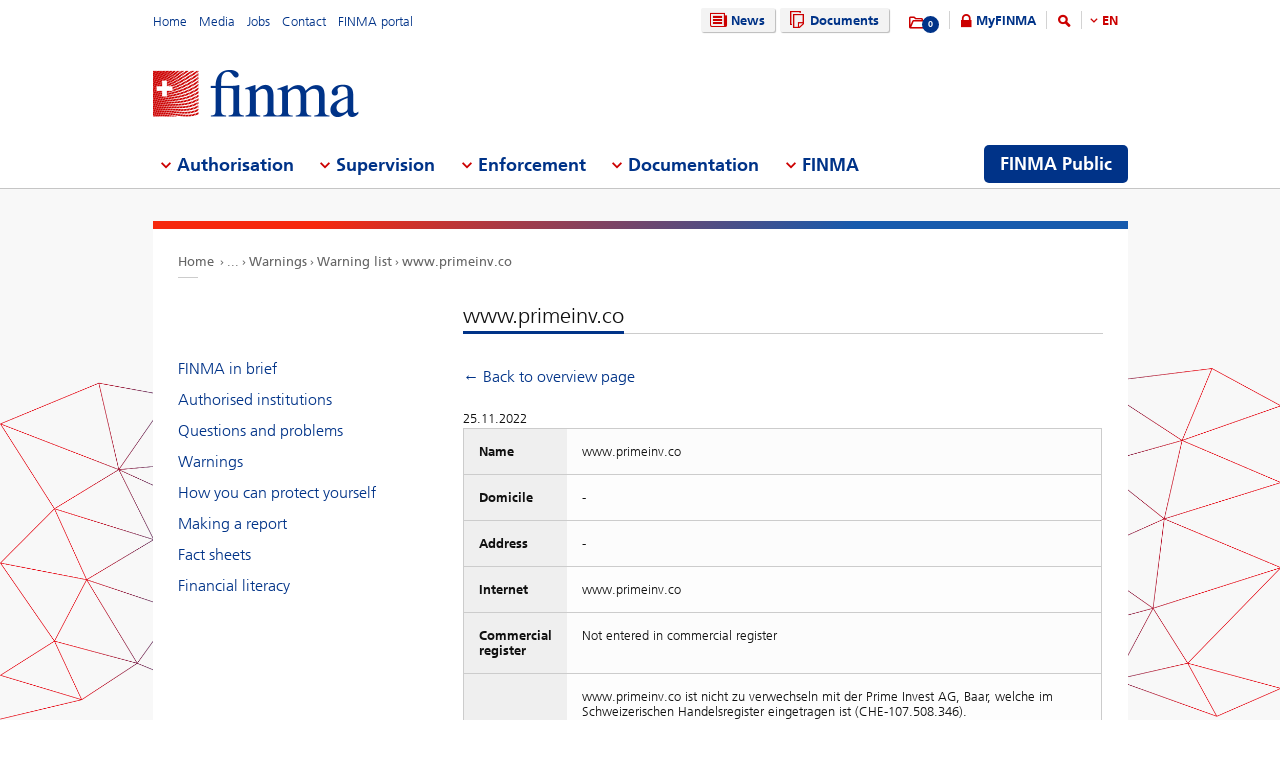

--- FILE ---
content_type: text/html; charset=utf-8
request_url: https://www.finma.ch/en/finma-public/warnungen/warning-list/www-primeinv-co/
body_size: 58796
content:

<!DOCTYPE html>
<!--[if IE 9 ]> <html class="ie9"><![endif]-->
<!--[if (gt IE 9)|!(IE)]><!-->
<html>
<!--<![endif]-->
<head>
    <link href="/Frontend/Finma/default.min.css" rel="stylesheet" type="text/css" />
    <link href="/Frontend/Finma/app.min.css?v=3.5.0" rel="stylesheet" type="text/css" />
        <meta http-equiv="X-UA-Compatible" content="IE=Edge,chrome=1" />
        <title>www.primeinv.co | FINMA</title>
    <meta http-equiv="Content-Type" content="text/html; charset=utf-8" />
    <meta name="rating" content="general" />
    <meta name="distribution" content="global" />
    <meta name="Content-Language" content="en" />
    <meta name="language" content="en" />
    <meta name="description" content="www.primeinv.co" />
    <meta name="keywords" content="www.primeinv.co" />
        <meta name="author" content="Eidgen&#246;ssische Finanzmarktaufsicht FINMA" />
        <link rel="canonical" href="https://www.finma.ch/finma-public/warnungen/warning-list/www-primeinv-co/">
            <link rel="alternate" hreflang="en" href="https://www.finma.ch/en/finma-public/warnungen/warning-list/www-primeinv-co/" />
            <link rel="alternate" hreflang="de" href="https://www.finma.ch/de/finma-public/warnungen/warnliste/www-primeinv-co/" />
            <link rel="alternate" hreflang="fr" href="https://www.finma.ch/fr/finma-public/warnungen/liste-d&#39;alerte/www-primeinv-co/" />
            <link rel="alternate" hreflang="it" href="https://www.finma.ch/it/finma-public/warnungen/lista-di-allerta/www-primeinv-co/" />
    <link rel="alternate" hreflang="x-default" href="https://www.finma.ch/finma-public/warnungen/warning-list/www-primeinv-co/" />
    <meta name="viewport" id="viewport-meta" content="width=device-width, initial-scale=1.0, maximum-scale=1.0">
    <link rel="shortcut icon" href="/Frontend/Finma/assets/img/icon/favicon.ico" type="image/x-icon" />
    <link rel="apple-touch-icon" href="/Frontend/Finma/assets/img/icon/apple-touch-icon.png" />
    <link rel="apple-touch-icon-precomposed" href="/Frontend/Finma/assets/img/icon/apple-touch-icon-precomposed.png" />
    <link rel="shortcut icon" href="/Frontend/Finma/assets/img/icon/favicon.ico" type="image/x-icon" />
    <link rel="apple-touch-icon" href="/Frontend/Finma/assets/img/icon/apple-touch-icon.png" />
    <link rel="apple-touch-icon-precomposed" href="/Frontend/Finma/assets/img/icon/apple-touch-icon-precomposed.png" />
    <meta name="application-name" content="FINMA" />
    <meta name="msapplication-TileColor" content="#FFFFFF" />
    <meta name="msapplication-TileImage" content="/Frontend/Finma/assets/img/icon/tile-icon.png" />
    <meta name="msapplication-config" content="none" />
    <script src="/Frontend/Finma/assets/js/app/modernizr.custom.js" type="text/javascript"></script>
    <!--[if lt IE 10]>
    <script src="/Frontend/Finma/assets/js/app/media.match.min.js"></script>
    <![endif]-->
<!-- Matomo Tag Manager --> <script> var _mtm = window._mtm = window._mtm || []; _mtm.push({'mtm.startTime': (new Date().getTime()), 'event': 'mtm.Start'}); _mtm.push({'page_type': "content", event: "mtm.pageView", }); var d=document, g=d.createElement('script'), s=d.getElementsByTagName('script')[0]; g.async=true; g.src='https://insights.finma.ch/js/container_bgMPmEU1.js'; s.parentNode.insertBefore(g,s); </script> <!-- End Matomo Tag Manager --> 
    <!-- TwitterCards -->
<meta name="twitter:card" content="summary">
<meta name="twitter:title" content="www.primeinv.co">
	<meta name="twitter:description" content="www.primeinv.co">
	<meta name="twitter:image" content="https://www.finma.ch/~/media/finma/images/logo/finma-logo.png">

<!-- OpenGraph -->
<meta property="og:type" content="website">
<meta property="og:url" content="https://www.finma.ch/en/finma-public/warnungen/warning-list/www-primeinv-co/">
<meta property="og:site_name" content="Eidgen&#246;ssische Finanzmarktaufsicht FINMA">
<meta property="og:title" content="www.primeinv.co">
	<meta property="og:description" content="www.primeinv.co">
	<meta property="og:image" content="https://www.finma.ch/~/media/finma/images/logo/finma-logo.png">

 
    
    
    
</head>
<body class="mod mod-layout" data-culture="de-CH">
    <div class="l-page">
        <header class="l-head" role="banner">
            <div class="l-wrap">

                <a class="e-btn btn-search-mobile js-btn-search-mobile" href="/en/search/" aria-label="search icon"></a>
                <a href="javascript:;" class="e-btn btn-navmain-mobile js-btn-navmain-mobile" aria-label="mobile menu"></a>
                
<div class="g-row l-service js-l-service">
    <div class="g-cell left">
        
            <div class="mod-nav-meta">    <ul class="nav-meta-list">
            <li class="nav-meta-list-item">
                    <a class=" " href="/en/" title="Home" target="">
                        Home
                    </a>
            </li>
            <li class="nav-meta-list-item">
                    <a class=" " href="/en/media/" title="Media" target="">
                        Media
                    </a>
            </li>
            <li class="nav-meta-list-item">
                    <a class="  " href="/en/finma/working-at-finma/current-vacancies/" accesskey="0" title="Jobs" target="">
                        Jobs
                    </a>
            </li>
            <li class="nav-meta-list-item">
                    <a class=" " href="/en/contact/" title="Contact" target="">
                        Contact
                    </a>
            </li>
            <li class="nav-meta-list-item">
                    <a class=" " href="https://portal.finma.ch/auth-login/ui/app/auth/application/access?lang=en" title="FINMA portal" target="_blank">
                        FINMA portal
                    </a>
            </li>
    </ul>
</div>


 
    </div>
    <div class="g-cell right">
        
    <div class="mod mod-nav-service">
        <ul class="nav-service-list">
            <li>
    <ul class="quick-btn-links">
            <li>
                    <a href="/en/news/" class="e-btn btn-navigation  " accesskey="6" title="News" target="">
                        <i class="glyph-news"></i>
                        News
                    </a>
            </li>
            <li>
                    <a href="/en/documents/" class="e-btn btn-navigation  " title="Documents" target="">
                        <i class="glyph-documents"></i>
                        Documents
                    </a>
            </li>
    </ul>

            </li>
            <li class="service-links-item">
                <ul class="service-links">
                        <li class="service-links-watchlist-item">
                                <a href="/en/personal-download-list/" class="service-icon-watchlist" title="Merkliste">
                                    <div class="glyph-folder">
                                        <span class="service-notification-circle">
                                            <span class="service-notification-number" data-getcounturl="/api/watchlist/GetCount">0</span>
                                        </span>
                                    </div>
                                </a>
                        </li>
                        <li class="service-links-lock-item">
<a class="icon-login" title="MyFINMA" href="/en/myfinma/">MyFINMA</a>                        </li>
                    <li class="service-link-search-item">
                            <a href="/en/search/" class="icon-magnifier" accesskey="4" title="Search"><span class="glyph-search"></span></a>
                    </li>
                        <li class="service-link-language service-link-language-item js-service-link-language-item">
                            <ul class="service-link-language-list" accesskey="8" title="Language list">
                                <li><a class="service-link-language-item js-service-link-language-list active" href="javascript:;" title="EN">
                                        EN
                                </a></li>
                                    <li><a class="service-link-language-item js-service-link-language-list" href="/de/finma-public/warnungen/warnliste/www-primeinv-co/" title="DE">DE</a></li>
                                    <li><a class="service-link-language-item js-service-link-language-list" href="/fr/finma-public/warnungen/liste-d&#39;alerte/www-primeinv-co/" title="FR">FR</a></li>
                                    <li><a class="service-link-language-item js-service-link-language-list" href="/it/finma-public/warnungen/lista-di-allerta/www-primeinv-co/" title="IT">IT</a></li>
                            </ul>
                        </li>
                </ul>
            </li>
        </ul>
    </div>


 
    </div>
</div>
<div class="g-row l-logo">
        <div class="mod-logo">
        <a href="/en/" accesskey="0" title="Finma Logo">
            <img src="/~/media/finma/images/logo/finma-logo.png?h=94&amp;iar=0&amp;w=412&amp;hash=A19C8B9DCA22533F4FECCCAE2CBFFAA1" alt="FINMA" width="412" height="94" />
        </a>
    </div>
 
</div>
<nav class="g-row l-nav js-l-nav">
    
    <div class="mod mod-nav-main" data-page="home">
        <ul class="nav-main-list js-nav-main-list" role="navigation">
            <a href="#navigation" name="navigation" accesskey="1" title="Menu 1"></a>
                        <li class="main-list-item js-main-list-item" role="presentation" aria-haspopup="true">
                        <h2 class="main-list-link js-main-list-link">Authorisation</h2>

                <ul class="main-flyout js-main-flyout" role="menu" aria-expanded="false">
                    <li class="g-row" role="presentation">
                        <div class="g-cell s-1of3 flyout-column-left">
                            <div class="flyout-column-left-wrap e-text">
                                        <div class="flyout-column-left-title">Authorised or registered institutions, persons and products</div>
                                                                    <div class="flyout-column-text-box">
                                            <div class="text-image pull-left">
                                                <img src="/~/media/finma/images/menuicons/finma_icon_bewilligung.png?h=64&amp;iar=0&amp;w=64&amp;hash=C59AF4AB210953925B44A1CBEDE5FD8F" alt="Authorisation icon" width="64" height="64" />
                                            </div>
                                        <div class="flyout-column-text">These companies, persons and products have a licence and are permitted to operate on the financial market.</div>
                                    </div>
                            </div>
                        </div>
                        <div class="g-cell s-1of3 flyout-column-center">
                            <div class="flyout-column-center-wrap">
                                <span class="flyout-column-title">Getting authorised</span>
                                        <ul class="flyout-column-list" role="menu">
                <li role="presentation">
                    <a href="/en/authorisation/authorisation-overview/" title="Authorisation" role="menuitem">Authorisation</a>
                </li>
                <li role="presentation">
                    <a href="/en/authorisation/types-of-licensing/" title="Types of authorisation" role="menuitem">Types of authorisation</a>
                </li>
                <li role="presentation">
                    <a href="/en/authorisation/banks-and-securities-firms/" title="Banks and securities firms" role="menuitem">Banks and securities firms</a>
                </li>
                <li role="presentation">
                    <a href="/en/authorisation/insurers/" title="Insurers" role="menuitem">Insurers</a>
                </li>
                <li role="presentation">
                    <a href="/en/authorisation/insurance-intermediaries/" title="Insurance intermediaries" role="menuitem">Insurance intermediaries</a>
                </li>
                <li role="presentation">
                    <a href="/en/authorisation/asset-management/" title="Asset management" role="menuitem">Asset management</a>
                </li>
                <li role="presentation">
                    <a href="/en/authorisation/portfolio-managers-and-trustees/" title="Portfolio managers and trustees" role="menuitem">Portfolio managers and trustees</a>
                </li>
                <li role="presentation">
                    <a href="/en/authorisation/supervisory-organisations/" title="Supervisory organisations" role="menuitem">Supervisory organisations</a>
                </li>
                <li role="presentation">
                    <a href="/en/authorisation/vertretungen-auslaendischer-finanzinstitute-gemaess-finig/" title="Representative offices of financial institutions based outside Switzerland under FinIA" role="menuitem">Representative offices of financial institutions based outside Switzerland under FinIA</a>
                </li>
                <li role="presentation">
                    <a href="/en/authorisation/self-regulatory-organisations-sros/" title="Self-regulatory organisations (SROs)" role="menuitem">Self-regulatory organisations (SROs)</a>
                </li>
                <li role="presentation">
                    <a href="/en/authorisation/financial-market-infrastructures-and-foreign-market-participants/" title="Financial market infrastructures and foreign market participants" role="menuitem">Financial market infrastructures and foreign market participants</a>
                </li>
                <li role="presentation">
                    <a href="/en/authorisation/rating-agencies/" title="Rating agencies" role="menuitem">Rating agencies</a>
                </li>
                <li role="presentation">
                    <a href="/en/authorisation/registrierungsstelle/" title="Registration body" role="menuitem">Registration body</a>
                </li>
                <li role="presentation">
                    <a href="/en/authorisation/ombudsmen-for-financial-service-providers/" title="Ombudsmen for financial service providers" role="menuitem">Ombudsmen for financial service providers</a>
                </li>
                <li role="presentation">
                    <a href="/en/authorisation/pruefstelle-fuer-prospekte/" title="Reviewing body for prospectuses" role="menuitem">Reviewing body for prospectuses</a>
                </li>
                <li role="presentation">
                    <a href="/en/authorisation/fintech/" title="FinTech" role="menuitem">FinTech</a>
                </li>
        </ul>

                            </div>
                        </div>
                        <div class="g-cell s-1of3 flyout-column-right">
                            <div class="flyout-column-right-wrap">
<a class="flyout-column-link" href="/en/finma-public/authorised-institutions-individuals-and-products/">Authorised or registered institutions, persons and products</a>                                    <div class="flyout-column-text">These companies, persons and products have a licence and are permitted to operate on the financial market.</div>
                                <a class="flyout-column-link" href="/en/finma-public/warnungen/">Warning list</a>                                    <div class="flyout-column-text">These companies are not authorised and may be engaging in financial market activity without the requisite licence.</div>
                                                            </div>
                        </div>
                    </li>
                </ul>
            </li>
            <li class="main-list-item js-main-list-item" role="presentation" aria-haspopup="true">
                        <h2 class="main-list-link js-main-list-link">Supervision</h2>

                <ul class="main-flyout js-main-flyout" role="menu" aria-expanded="false">
                    <li class="g-row" role="presentation">
                        <div class="g-cell s-1of3 flyout-column-left">
                            <div class="flyout-column-left-wrap e-text">
<a class="flyout-column-link" href="/en/supervision/our-approach-to-supervision/">Our approach to supervision</a>                                                                    <div class="flyout-column-text-box">
                                            <div class="text-image pull-left">
                                                <img src="/~/media/finma/images/menuicons/finma_icon_ueberwachung.png?h=64&amp;iar=0&amp;w=64&amp;hash=EBB252A54B6BD7EA0CDB0475CA196855" alt="Supervision icon" width="64" height="64" />
                                            </div>
                                        <div class="flyout-column-text">FINMA&rsquo;s core task is prudential supervision of the financial market. It also uses private audit companies to extend its reach.</div>
                                    </div>
                            </div>
                        </div>
                        <div class="g-cell s-1of3 flyout-column-center">
                            <div class="flyout-column-center-wrap">
                                <span class="flyout-column-title">Information about supervision of…</span>
                                        <ul class="flyout-column-list" role="menu">
                <li role="presentation">
                    <a href="/en/supervision/our-approach-to-supervision/" title="Our approach to supervision" role="menuitem">Our approach to supervision</a>
                </li>
                <li role="presentation">
                    <a href="/en/supervision/cross-sector-issues/" title="Cross-sector issues" role="menuitem">Cross-sector issues</a>
                </li>
                <li role="presentation">
                    <a href="/en/supervision/banks-and-securities-firms/" title="Banks and securities firms" role="menuitem">Banks and securities firms</a>
                </li>
                <li role="presentation">
                    <a href="/en/supervision/insurers/" title="Insurers" role="menuitem">Insurers</a>
                </li>
                <li role="presentation">
                    <a href="/en/supervision/versicherungsvermittler/" title="Insurance intermediaries" role="menuitem">Insurance intermediaries</a>
                </li>
                <li role="presentation">
                    <a href="/en/supervision/asset-management/" title="Asset Management" role="menuitem">Asset Management</a>
                </li>
                <li role="presentation">
                    <a href="/en/supervision/portfolio-managers-and-trustees/" title="Portfolio managers and trustees" role="menuitem">Portfolio managers and trustees</a>
                </li>
                <li role="presentation">
                    <a href="/en/supervision/supervisory-organisations/" title="Supervisory organisations" role="menuitem">Supervisory organisations</a>
                </li>
                <li role="presentation">
                    <a href="/en/supervision/self-regulatory-organisations-sros/" title="Self-regulatory organisations (SROs)" role="menuitem">Self-regulatory organisations (SROs)</a>
                </li>
                <li role="presentation">
                    <a href="/en/supervision/financial-market-infrastructures/" title="Financial market infrastructures" role="menuitem">Financial market infrastructures</a>
                </li>
                <li role="presentation">
                    <a href="/en/supervision/central-mortgage-bond-institutions/" title="Central mortgage bond institutions" role="menuitem">Central mortgage bond institutions</a>
                </li>
                <li role="presentation">
                    <a href="/en/supervision/fintech/" title="FinTech" role="menuitem">FinTech</a>
                </li>
        </ul>

                            </div>
                        </div>
                        <div class="g-cell s-1of3 flyout-column-right">
                            <div class="flyout-column-right-wrap">
<a class="flyout-column-link" href="/en/supervision/banks-and-securities-firms/categorisation/">Risk categories in the banking sector</a>                                    <div class="flyout-column-text">FINMA assigns banks to different risk categories.</div>
                                <a class="flyout-column-link" href="/en/supervision/insurers/categorisation/">Risk categories in the insurance sector</a>                                    <div class="flyout-column-text">FINMA assigns insurers to different risk categories.</div>
                                                            </div>
                        </div>
                    </li>
                </ul>
            </li>
            <li class="main-list-item js-main-list-item" role="presentation" aria-haspopup="true">
                        <h2 class="main-list-link js-main-list-link">Enforcement</h2>

                <ul class="main-flyout js-main-flyout" role="menu" aria-expanded="false">
                    <li class="g-row" role="presentation">
                        <div class="g-cell s-1of3 flyout-column-left">
                            <div class="flyout-column-left-wrap e-text">
<a class="flyout-column-link" href="/en/enforcement/all-about-enforcement/">Enforcing supervisory law</a>                                                                    <div class="flyout-column-text-box">
                                            <div class="text-image pull-left">
                                                <img src="/~/media/finma/images/menuicons/finma_icon_durchsetzung.png?h=64&amp;iar=0&amp;w=64&amp;hash=DD5B067C17728DE511F0D115D366BC67" alt="Enforcement icon" width="64" height="64" />
                                            </div>
                                        <div class="flyout-column-text"><p style="margin: 0cm 0cm 0pt;">Where necessary, FINMA enforces supervisory law using coercive measures under administrative law. Find out about its powers, approach and measures for dealing with violations of the law here.</p></div>
                                    </div>
                            </div>
                        </div>
                        <div class="g-cell s-1of3 flyout-column-center">
                            <div class="flyout-column-center-wrap">
                                <span class="flyout-column-title">Enforcement topics</span>
                                        <ul class="flyout-column-list" role="menu">
                <li role="presentation">
                    <a href="/en/enforcement/all-about-enforcement/" title="All about Enforcement" role="menuitem">All about Enforcement</a>
                </li>
                <li role="presentation">
                    <a href="/en/enforcement/licence-holders/" title="Licence holders" role="menuitem">Licence holders</a>
                </li>
                <li role="presentation">
                    <a href="/en/enforcement/unauthorised-activities/" title="Unauthorised activities" role="menuitem">Unauthorised activities</a>
                </li>
                <li role="presentation">
                    <a href="/en/enforcement/market-supervision/" title="Market supervision" role="menuitem">Market supervision</a>
                </li>
                <li role="presentation">
                    <a href="/en/enforcement/enforcement-tools/" title="Enforcement tools" role="menuitem">Enforcement tools</a>
                </li>
                <li role="presentation">
                    <a href="/en/enforcement/database-for-assessing-fitness-and-propriety-requirements/" title="Database for assessing fitness and propriety requirements" role="menuitem">Database for assessing fitness and propriety requirements</a>
                </li>
                <li role="presentation">
                    <a href="/en/enforcement/national-and-international-cooperation/" title="National and international cooperation" role="menuitem">National and international cooperation</a>
                </li>
                <li role="presentation">
                    <a href="/en/enforcement/parties-rights-and-obligations/" title="Rights and obligations" role="menuitem">Rights and obligations</a>
                </li>
                <li role="presentation">
                    <a href="/en/enforcement/case-reports-and-court-decisions/" title="Case reports and court decisions" role="menuitem">Case reports and court decisions</a>
                </li>
                <li role="presentation">
                    <a href="/en/enforcement/recovery-und-resolution-n/" title="Recovery and resolution" role="menuitem">Recovery and resolution</a>
                </li>
        </ul>

                            </div>
                        </div>
                        <div class="g-cell s-1of3 flyout-column-right">
                            <div class="flyout-column-right-wrap">
<a class="flyout-column-link" href="/en/documentation/finma-publications/kennzahlen-und-statistiken/statistiken/enforcement/">Enforcement report</a>                                    <div class="flyout-column-text">The enforcement report contains anonymised case studies that offer a more in-depth insight into FINMA&rsquo;s enforcement activities.</div>
                                <a class="flyout-column-link" href="/en/finma-public/warnungen/">Warning list</a>                                    <div class="flyout-column-text">This is a list of companies and individuals that may be operating without the requisite FINMA authorisation.</div>
                                <a class="flyout-column-link" href="/en/enforcement/recovery-und-resolution-n/">Recovery and resolution</a>                                    <div class="flyout-column-text">The section on recovery and resolution provides an insight into the measures available to FINMA in the event that institutions become destabilised. FINMA thereby contributes to ensuring financial stability.</div>
                            </div>
                        </div>
                    </li>
                </ul>
            </li>
            <li class="main-list-item js-main-list-item" role="presentation" aria-haspopup="true">
                        <h2 class="main-list-link js-main-list-link">Documentation</h2>

                <ul class="main-flyout js-main-flyout" role="menu" aria-expanded="false">
                    <li class="g-row" role="presentation">
                        <div class="g-cell s-1of3 flyout-column-left">
                            <div class="flyout-column-left-wrap e-text">
<a class="flyout-column-link" href="/en/documentation/finma-s-legal-basis/">FINMA’s legal basis</a>                                                                    <div class="flyout-column-text-box">
                                            <div class="text-image pull-left">
                                                <img src="/~/media/finma/images/menuicons/finma_icon_dokumentation.png?h=64&amp;iar=0&amp;w=64&amp;hash=42C3971FE452D2643DEB60C25197EEC0" alt="Documentation icon" width="64" height="64" />
                                            </div>
                                        <div class="flyout-column-text">The financial market laws and the Financial Market Supervision Act provide the basis for FINMA&rsquo;s activities. FINMA reports in detail on the fulfilment of its aims.</div>
                                    </div>
                            </div>
                        </div>
                        <div class="g-cell s-1of3 flyout-column-center">
                            <div class="flyout-column-center-wrap">
                                <span class="flyout-column-title">Information on…</span>
                                        <ul class="flyout-column-list" role="menu">
                <li role="presentation">
                    <a href="/en/documentation/finma-s-legal-basis/" title="Legal basis for FINMA’s activities" role="menuitem">Legal basis for FINMA’s activities</a>
                </li>
                <li role="presentation">
                    <a href="/en/documentation/legal-basis/" title="Legal basis" role="menuitem">Legal basis</a>
                </li>
                <li role="presentation">
                    <a href="/en/documentation/circulars/" title="Circulars" role="menuitem">Circulars</a>
                </li>
                <li role="presentation">
                    <a href="/en/documentation/consultations/" title="Consultations and evaluations" role="menuitem">Consultations and evaluations</a>
                </li>
                <li role="presentation">
                    <a href="/en/documentation/finma-s-position/" title="FINMA position statements" role="menuitem">FINMA position statements</a>
                </li>
                <li role="presentation">
                    <a href="/en/documentation/finma-guidance/" title="FINMA Guidance" role="menuitem">FINMA Guidance</a>
                </li>
                <li role="presentation">
                    <a href="/en/documentation/finma-publications/" title="FINMA publications" role="menuitem">FINMA publications</a>
                </li>
                <li role="presentation">
                    <a href="/en/documentation/finma-videos/" title="FINMA videos" role="menuitem">FINMA videos</a>
                </li>
                <li role="presentation">
                    <a href="/en/documentation/dossier/" title="Dossiers" role="menuitem">Dossiers</a>
                </li>
                <li role="presentation">
                    <a href="/en/documentation/enforcement-reporting/" title="Enforcement reporting" role="menuitem">Enforcement reporting</a>
                </li>
                <li role="presentation">
                    <a href="/en/documentation/insurance-law-rulings/" title="Insurance law rulings" role="menuitem">Insurance law rulings</a>
                </li>
                <li role="presentation">
                    <a href="/en/documentation/self-regulation/" title="Self-regulation" role="menuitem">Self-regulation</a>
                </li>
                <li role="presentation">
                    <a href="/en/documentation/international-sanctions-and-combating-terrorism/" title="Sanctions and FATF statements" role="menuitem">Sanctions and FATF statements</a>
                </li>
                <li role="presentation">
                    <a href="/en/documentation/archiv/" title="Archive" role="menuitem">Archive</a>
                </li>
        </ul>

                            </div>
                        </div>
                        <div class="g-cell s-1of3 flyout-column-right">
                            <div class="flyout-column-right-wrap">
<a class="flyout-column-link" target="_blank" rel="noopener noreferrer" href="http://www.admin.ch/opc/en/classified-compilation/20052624/index.html">Financial Market Supervision Act</a>                                    <div class="flyout-column-text">The legal basis for FINMA as an authority, setting out its tasks and powers.</div>
                                <a class="flyout-column-link" href="/en/documentation/finma-publications/annual-reports--and-financial-statements/">Annual report and financial statements</a>                                    <div class="flyout-column-text">FINMA gives a full account of its activities in its annual report.</div>
                                                            </div>
                        </div>
                    </li>
                </ul>
            </li>
            <li class="main-list-item js-main-list-item" role="presentation" aria-haspopup="true">
                        <h2 class="main-list-link js-main-list-link">FINMA</h2>

                <ul class="main-flyout js-main-flyout" role="menu" aria-expanded="false">
                    <li class="g-row" role="presentation">
                        <div class="g-cell s-1of3 flyout-column-left">
                            <div class="flyout-column-left-wrap e-text">
<a class="flyout-column-link" href="/en/finma/finma-an-overview/">FINMA – an overview</a>                                                                    <div class="flyout-column-text-box">
                                            <div class="text-image pull-left">
                                                <img src="/~/media/finma/images/menuicons/finma_icon_behoerde.png?h=64&amp;iar=0&amp;w=64&amp;hash=ED57AB81A75632D24584A132CD7D6DE6" alt="FINMA icon" width="64" height="64" />
                                            </div>
                                        <div class="flyout-column-text">As an independent supervisor of the Swiss financial market, FINMA is institutionally, functionally and financially independent.</div>
                                    </div>
                            </div>
                        </div>
                        <div class="g-cell s-1of3 flyout-column-center">
                            <div class="flyout-column-center-wrap">
                                <span class="flyout-column-title"></span>
                                        <ul class="flyout-column-list" role="menu">
                <li role="presentation">
                    <a href="/en/finma/finma-an-overview/" title="FINMA – an overview " role="menuitem">FINMA – an overview </a>
                </li>
                <li role="presentation">
                    <a href="/en/finma/supervisory-objectives/" title="Supervisory objectives" role="menuitem">Supervisory objectives</a>
                </li>
                <li role="presentation">
                    <a href="/en/finma/organisation/" title="Organisation" role="menuitem">Organisation</a>
                </li>
                <li role="presentation">
                    <a href="/en/finma/working-at-finma/" title="Working at FINMA" role="menuitem">Working at FINMA</a>
                </li>
                <li role="presentation">
                    <a href="/en/finma/activities/" title="Activities" role="menuitem">Activities</a>
                </li>
                <li role="presentation">
                    <a href="/en/finma/auditing/" title="Auditing" role="menuitem">Auditing</a>
                </li>
                <li role="presentation">
                    <a href="/en/finma/finma-mandataries/" title="FINMA mandataries" role="menuitem">FINMA mandataries</a>
                </li>
                <li role="presentation">
                    <a href="/en/finma/national-cooperation/" title="National cooperation" role="menuitem">National cooperation</a>
                </li>
                <li role="presentation">
                    <a href="/en/finma/international-activities/" title="International activities" role="menuitem">International activities</a>
                </li>
                <li role="presentation">
                    <a href="/en/finma/digital-exchange/" title="Digital exchange" role="menuitem">Digital exchange</a>
                </li>
                <li role="presentation">
                    <a href="/en/finma/making-a-report/" title="Making a report" role="menuitem">Making a report</a>
                </li>
        </ul>

                            </div>
                        </div>
                        <div class="g-cell s-1of3 flyout-column-right">
                            <div class="flyout-column-right-wrap">
<a class="flyout-column-link" target="_blank" rel="noopener noreferrer" href="/~/media/finma/dokumente/dokumentencenter/myfinma/6finmapublic/finma-ein-portraet.pdf?sc_lang=en&amp;hash=0CADEB898C65A2CEAF6A410126A5190A">FINMA: A Portrait</a>                                    <div class="flyout-column-text"><p style="margin: 0cm 0cm 0pt;"><span>Supervision of the financial sector calls for a strong, competent, independent regulator. This brochure illustrates how FINMA meets these criteria.</span></p></div>
                                <a class="flyout-column-link" href="/en/documentation/finma-publications/annual-reports--and-financial-statements/">Annual Report</a>                                    <div class="flyout-column-text">FINMA accounts for its supervisory activities in its annual report and annual financial statements.</div>
                                                            </div>
                        </div>
                    </li>
                </ul>
            </li>

                <li class="finma-public-item" style="display: block;" role="presentation" aria-haspopup="true">
                    <a class="e-btn btn-finma-public" role="menuitem" title="FINMA Public" href="/en/finma-public/">FINMA Public</a>
                </li>
        </ul>
    </div>


 
</nav>
 
            </div>
        </header>
        <div class="l-body l-sub">
            <div class="l-background">
                
            </div>
            <div class="l-content-wrapper l-wrap">
                <div class="g-row">
                    
<div class="l-bread">
    <div class="mod-breadcrumb">
        <ul class="breadcrumb-list">
                <li><a href="/en/">Home                </a></li>
                    <li><span class="state-extra">...</span></li>
                <li><a href="/en/finma-public/warnungen/">Warnings                </a></li>
                <li><a href="/en/finma-public/warnungen/warning-list/">Warning list                </a></li>
                <li><a href="/en/finma-public/warnungen/warning-list/www-primeinv-co/">www.primeinv.co                </a></li>
        </ul>
    </div>
</div>
                    <div class="g-cell s-flex">
                            <div class="l-content l-right--left">
        <div class="l-main">
            <div class="e-text text-heading-underline">

    <h1>www.primeinv.co</h1>

</div>


            
    <div class="mod mod-content">
        <div class="e-text">
            <p>
                <a href="/en/finma-public/warnungen/warning-list/">← Back to overview page<br /><br /></a>
            </p>
            <div class="text-small-light">25.11.2022</div>
            <table class="e-table vvg vertical" data-track-content data-content-name='Warnliste' data-content-piece='www.primeinv.co'>
                <tr>
                    <th>Name</th>
                    <td>www.primeinv.co</td>
                </tr>
                <tr>
                    <th>Domicile</th>
                    <td>-</td>
                </tr>
                <tr>
                    <th>Address</th>
                    <td>-</td>
                </tr>
                <tr>
                    <th>Internet</th>
                    <td>www.primeinv.co</td>
                </tr>
                <tr>
                    <th>Commercial register</th>
                    <td>Not entered in commercial register</td>
                </tr>
                <tr>
                    <th>Remarks</th>
                    <td>www.primeinv.co ist nicht zu verwechseln mit der Prime Invest AG, Baar, welche im Schweizerischen Handelsregister eingetragen ist (CHE-107.508.346).<br/><br/>Il ne faut pas confondre www.primeinv.co avec Prime Invest AG, Baar, inscrite au registre du commerce suisse (CHE-107.508.346).<br/><br/>www.primeinv.co non &#232; da confondere con Prime Invest AG, Baar, inscritta nel registro di commercio svizzero (CHE-107.508.346).<br/><br/>www.primeinv.co is not to be confused with the Prime Invest AG, Baar, which is registered in the Swiss Commercial Register (CHE-107.508.346).</td>
                </tr>
            </table>
        </div>
    </div>


        </div>
        <div class="l-sidebar">

    <div class="mod mod-nav-sidebar">
        <span class="nav-sidebar-mobile-title js-nav-sidebar-mobile-title">www primeinv co</span>

        <ul class="nav-sidebar-list-level-1">

                <li><a href="/en/finma-public/die-finma-kurz-erklaert/" title="FINMA in brief">FINMA in brief</a></li>
                <li><a href="/en/finma-public/authorised-institutions-individuals-and-products/" title="Authorised institutions">Authorised institutions</a></li>
                <li><a href="/en/finma-public/fragen-und-probleme/" title="Questions and problems">Questions and problems</a></li>
    <ul class="nav-sidebar-list-level-2">


    </ul> 
                <li><a href="/en/finma-public/warnungen/" title="Warnings">Warnings</a></li>
    <ul class="nav-sidebar-list-level-2">


    </ul> 
                <li><a href="/en/finma-public/wie-sie-sich-schuetzen-koennen/" title="How you can protect yourself">How you can protect yourself</a></li>
    <ul class="nav-sidebar-list-level-2">


    </ul> 
                <li><a href="/en/finma-public/reporting-information/" title="Making a report">Making a report</a></li>
    <ul class="nav-sidebar-list-level-2">


    </ul> 
                <li><a href="/en/finma-public/finanzmarktthemen-kompakt/" title="Fact sheets">Fact sheets</a></li>
                <li><a href="/en/finma-public/finanzwissen/" title="Financial literacy">Financial literacy</a></li>

        </ul>

    </div>

        </div>
    </div>

                    </div>
                </div>
            </div>
            <div class="l-background-image-container js-l-background-image-container">
                <img class="l-background-image js-l-background-image" src="/Frontend/Finma/assets/img/content/background-image-grey.png" width="1920" height="620" alt="Backgroundimage" />
            </div>
        </div>

        <footer class="l-footer-wrapper" role="contentinfo">
            
<div class="js-l-footer-scroll-anchor" style="height: 1px;"></div>
<div class="l-footer l-wrap">
    <div class="l-footer-top">
        <div class="g-row">
            <div class="g-cell s-3of5">
                
<div class="mod-footer">
    <!-- Footer Address  -->
            <ul class="footer-adress-list">
                <li>
                    <span itemprop="name" class="footer-adress-title">Swiss Financial Market Supervisory Authority FINMA</span>
                </li>
                <li>
                    <p itemprop="address" class="footer-adress-text" itemscope itemtype="http://data-vocabulary.org/Address">
                        <span itemprop="street-address">Laupenstrasse 27</span>,
                        <span itemprop="postal-code">3003</span>
                        <span itemprop="locality">Bern</span>
                    </p>
                </li>
                <li>
                    <p itemprop="tel" class="footer-adress-text">
                        <a href="tel:0041313279100">Phone +41 31 327 91 00</a>,
                        <span>Fax +41 31 327 91 01</span>
                    </p>
                </li>
                <li>
                    <p itemprop="mail" class="footer-adress-mail">
                        <a href="mailto:info@finma.ch">info@finma.ch</a>
                    </p>
                </li>
            </ul>
</div>
 
            </div>
            <div class="g-cell s-2of5">
                
<div class="mod-footer">
            <!-- Footer Search -->
            <ul class="footer-search">
                <li class="footer-search-title">Search site</li>
                <li class="footer-search-field">
                    <div class="mod mod-search skin-search-footer" data-url="/en/search">
                        <div class="search-formline">
                                <input class="js-search" type="text" placeholder="What are you looking for?">
                            <a class="e-btn btn-search" href="javascript:;"></a>

                        </div>
                    </div>
                </li>
            </ul>
</div>
 
            </div>
        </div>
    </div>
    <div class="l-footer-list">
        
    <div class="mod-footer">
        <div class="g-row footer-linklist">
                        <div class="g-cell s-1of5">
                <h3 class="footer-linklist-title">Authorisation</h3>
                        <ul class="footer-linklist">
                <li><a href="/en/authorisation/authorisation-overview/" title="Authorisation">Authorisation</a></li>
                <li><a href="/en/authorisation/types-of-licensing/" title="Types of authorisation">Types of authorisation</a></li>
                <li><a href="/en/authorisation/banks-and-securities-firms/" title="Banks and securities firms">Banks and securities firms</a></li>
                <li><a href="/en/authorisation/insurers/" title="Insurers">Insurers</a></li>
                <li><a href="/en/authorisation/insurance-intermediaries/" title="Insurance intermediaries">Insurance intermediaries</a></li>
                <li><a href="/en/authorisation/asset-management/" title="Asset management">Asset management</a></li>
                <li><a href="/en/authorisation/portfolio-managers-and-trustees/" title="Portfolio managers and trustees">Portfolio managers and trustees</a></li>
                <li><a href="/en/authorisation/supervisory-organisations/" title="Supervisory organisations">Supervisory organisations</a></li>
                <li><a href="/en/authorisation/vertretungen-auslaendischer-finanzinstitute-gemaess-finig/" title="Representative offices of financial institutions based outside Switzerland under FinIA">Representative offices of financial institutions based outside Switzerland under FinIA</a></li>
                <li><a href="/en/authorisation/self-regulatory-organisations-sros/" title="Self-regulatory organisations (SROs)">Self-regulatory organisations (SROs)</a></li>
                <li><a href="/en/authorisation/financial-market-infrastructures-and-foreign-market-participants/" title="Financial market infrastructures and foreign market participants">Financial market infrastructures and foreign market participants</a></li>
                <li><a href="/en/authorisation/rating-agencies/" title="Rating agencies">Rating agencies</a></li>
                <li><a href="/en/authorisation/registrierungsstelle/" title="Registration body">Registration body</a></li>
                <li><a href="/en/authorisation/ombudsmen-for-financial-service-providers/" title="Ombudsmen for financial service providers">Ombudsmen for financial service providers</a></li>
                <li><a href="/en/authorisation/pruefstelle-fuer-prospekte/" title="Reviewing body for prospectuses">Reviewing body for prospectuses</a></li>
                <li><a href="/en/authorisation/fintech/" title="FinTech">FinTech</a></li>
        </ul>

            </div>
            <div class="g-cell s-1of5">
                <h3 class="footer-linklist-title">Supervision</h3>
                        <ul class="footer-linklist">
                <li><a href="/en/supervision/our-approach-to-supervision/" title="Our approach to supervision">Our approach to supervision</a></li>
                <li><a href="/en/supervision/cross-sector-issues/" title="Cross-sector issues">Cross-sector issues</a></li>
                <li><a href="/en/supervision/banks-and-securities-firms/" title="Banks and securities firms">Banks and securities firms</a></li>
                <li><a href="/en/supervision/insurers/" title="Insurers">Insurers</a></li>
                <li><a href="/en/supervision/versicherungsvermittler/" title="Insurance intermediaries">Insurance intermediaries</a></li>
                <li><a href="/en/supervision/asset-management/" title="Asset Management">Asset Management</a></li>
                <li><a href="/en/supervision/portfolio-managers-and-trustees/" title="Portfolio managers and trustees">Portfolio managers and trustees</a></li>
                <li><a href="/en/supervision/supervisory-organisations/" title="Supervisory organisations">Supervisory organisations</a></li>
                <li><a href="/en/supervision/self-regulatory-organisations-sros/" title="Self-regulatory organisations (SROs)">Self-regulatory organisations (SROs)</a></li>
                <li><a href="/en/supervision/financial-market-infrastructures/" title="Financial market infrastructures">Financial market infrastructures</a></li>
                <li><a href="/en/supervision/central-mortgage-bond-institutions/" title="Central mortgage bond institutions">Central mortgage bond institutions</a></li>
                <li><a href="/en/supervision/fintech/" title="FinTech">FinTech</a></li>
        </ul>

            </div>
            <div class="g-cell s-1of5">
                <h3 class="footer-linklist-title">Enforcement</h3>
                        <ul class="footer-linklist">
                <li><a href="/en/enforcement/all-about-enforcement/" title="All about Enforcement">All about Enforcement</a></li>
                <li><a href="/en/enforcement/licence-holders/" title="Licence holders">Licence holders</a></li>
                <li><a href="/en/enforcement/unauthorised-activities/" title="Unauthorised activities">Unauthorised activities</a></li>
                <li><a href="/en/enforcement/market-supervision/" title="Market supervision">Market supervision</a></li>
                <li><a href="/en/enforcement/enforcement-tools/" title="Enforcement tools">Enforcement tools</a></li>
                <li><a href="/en/enforcement/database-for-assessing-fitness-and-propriety-requirements/" title="Database for assessing fitness and propriety requirements">Database for assessing fitness and propriety requirements</a></li>
                <li><a href="/en/enforcement/national-and-international-cooperation/" title="National and international cooperation">National and international cooperation</a></li>
                <li><a href="/en/enforcement/parties-rights-and-obligations/" title="Rights and obligations">Rights and obligations</a></li>
                <li><a href="/en/enforcement/case-reports-and-court-decisions/" title="Case reports and court decisions">Case reports and court decisions</a></li>
                <li><a href="/en/enforcement/recovery-und-resolution-n/" title="Recovery and resolution">Recovery and resolution</a></li>
        </ul>

            </div>
            <div class="g-cell s-1of5">
                <h3 class="footer-linklist-title">Documentation</h3>
                        <ul class="footer-linklist">
                <li><a href="/en/documentation/finma-s-legal-basis/" title="Legal basis for FINMA’s activities">Legal basis for FINMA’s activities</a></li>
                <li><a href="/en/documentation/legal-basis/" title="Legal basis">Legal basis</a></li>
                <li><a href="/en/documentation/circulars/" title="Circulars">Circulars</a></li>
                <li><a href="/en/documentation/consultations/" title="Consultations and evaluations">Consultations and evaluations</a></li>
                <li><a href="/en/documentation/finma-s-position/" title="FINMA position statements">FINMA position statements</a></li>
                <li><a href="/en/documentation/finma-guidance/" title="FINMA Guidance">FINMA Guidance</a></li>
                <li><a href="/en/documentation/finma-publications/" title="FINMA publications">FINMA publications</a></li>
                <li><a href="/en/documentation/finma-videos/" title="FINMA videos">FINMA videos</a></li>
                <li><a href="/en/documentation/dossier/" title="Dossiers">Dossiers</a></li>
                <li><a href="/en/documentation/enforcement-reporting/" title="Enforcement reporting">Enforcement reporting</a></li>
                <li><a href="/en/documentation/insurance-law-rulings/" title="Insurance law rulings">Insurance law rulings</a></li>
                <li><a href="/en/documentation/self-regulation/" title="Self-regulation">Self-regulation</a></li>
                <li><a href="/en/documentation/international-sanctions-and-combating-terrorism/" title="Sanctions and FATF statements">Sanctions and FATF statements</a></li>
                <li><a href="/en/documentation/archiv/" title="Archive">Archive</a></li>
        </ul>

            </div>
            <div class="g-cell s-1of5">
                <h3 class="footer-linklist-title">FINMA</h3>
                        <ul class="footer-linklist">
                <li><a href="/en/finma/finma-an-overview/" title="FINMA – an overview ">FINMA – an overview </a></li>
                <li><a href="/en/finma/supervisory-objectives/" title="Supervisory objectives">Supervisory objectives</a></li>
                <li><a href="/en/finma/organisation/" title="Organisation">Organisation</a></li>
                <li><a href="/en/finma/working-at-finma/" title="Working at FINMA">Working at FINMA</a></li>
                <li><a href="/en/finma/activities/" title="Activities">Activities</a></li>
                <li><a href="/en/finma/auditing/" title="Auditing">Auditing</a></li>
                <li><a href="/en/finma/finma-mandataries/" title="FINMA mandataries">FINMA mandataries</a></li>
                <li><a href="/en/finma/national-cooperation/" title="National cooperation">National cooperation</a></li>
                <li><a href="/en/finma/international-activities/" title="International activities">International activities</a></li>
                <li><a href="/en/finma/digital-exchange/" title="Digital exchange">Digital exchange</a></li>
                <li><a href="/en/finma/making-a-report/" title="Making a report">Making a report</a></li>
        </ul>

                    <span class="footer-finmapublic-btn">
                            <a href="/en/finma-public/" class="e-btn btn-standard">FINMA Public</a>
                    </span>
                    <ul class="footer-linklist">
                            <li><a href="/en/finma-public/article-series,-c-,-finma-at-work/">Article series: FINMA at work</a></li>
                            <li><a href="/en/finma-public/authorised-institutions-individuals-and-products/">Authorised companies</a></li>
                            <li><a href="/en/finma-public/warnungen/">Warnings</a></li>
                            <li><a href="/en/finma-public/reporting-information/">Reporting information</a></li>
                    </ul>
            </div>

        </div>
    </div>



 
    </div>
    <div class="l-footer-bottom">
        <div class="g-cell left">
            
<div class="mod-footer">
        <ul class="footer-language-links">
                <li><a href="javascript:;" class="state-active">EN</a></li>
                    <li><a href="/de/finma-public/warnungen/warnliste/www-primeinv-co/">DE</a></li>
                    <li><a href="/fr/finma-public/warnungen/liste-d&#39;alerte/www-primeinv-co/">FR</a></li>
                    <li><a href="/it/finma-public/warnungen/lista-di-allerta/www-primeinv-co/">IT</a></li>
        </ul>
</div>
 
            
<div class="mod mod-footer">
            <ul class="footer-meta-links">
                <li><span class="footer-copy">&copy; 2026 FINMA</span></li>
                    <li>
                            <a href="/en/media/" title="Media">Media</a>
                    </li>
                    <li>
                            <a href="/en/finma/working-at-finma/" title="Jobs and careers">Jobs and careers</a>
                    </li>
                    <li>
                            <a href="/en/contact/" title="Contact">Contact</a>
                    </li>
                    <li>
                            <a href="/en/finma-public/abbreviations/" title="Abbreviations">Abbreviations</a>
                    </li>
                    <li>
                            <a href="/en/terms-and-conditions/" title="Terms and conditions">Terms and conditions</a>
                    </li>
                    <li>
                            <a href="/en/impressum/" title="About this website">About this website</a>
                    </li>
                    <li>
                            <a href="/en/sitemap/" title="Sitemap">Sitemap</a>
                    </li>
                    <li>
                            <a href="/en/documentation/archiv/" title="Archive">Archive</a>
                    </li>
            </ul>
</div>

 
        </div>
        <div class="g-cell right">
            
<div class="mod-footer">
        <ul class="footer-service-links">
                    <li>
                        <a href="/en/news/">
                            <span class="glyph-news">&nbsp;</span>
                        </a>
                    </li>
                    <li>
                        <a href="/en/documents/">
                            <span class="glyph-documents">&nbsp;</span>
                        </a>
                    </li>
        </ul>
</div>
 
        </div>
    </div>
</div>
<span class="footer-copy-extra">&copy;&nbsp;2026&nbsp;FINMA</span>
 
        </footer>
    </div>
    

    <script src="/Frontend/Finma/app.min.js?v=3.5.0" type="text/javascript"></script>


    

    <script>
        (function ($) {
            $(document).ready(function () {
                var config = {},
                    $root = $('html'),
                    application = new Tc.Application($root, config);

                application.registerModules();
                application.start();
            });
        })(Tc.$);

        var MTUserId = 'a0f8c45a-ea03-4ebd-af89-6dbd56762821';
        var MTFontIds = new Array();

        MTFontIds.push("722105"); // Frutiger® W01 45 Light
        MTFontIds.push("722117"); // Frutiger® W01 55 Roman
        MTFontIds.push("722129"); // Frutiger® W01 65 Bold
        (function () {
            var mtTracking = document.createElement('script');
            mtTracking.type = 'text/javascript';
            mtTracking.async = 'true';
            mtTracking.src = ('https:' == document.location.protocol ? 'https:' : 'http:') + '//fast.fonts.net/lt/trackingCode.js';

            (document.getElementsByTagName('head')[0] || document.getElementsByTagName('body')[0]).appendChild(mtTracking);
        })();
    </script>
</body>
</html>